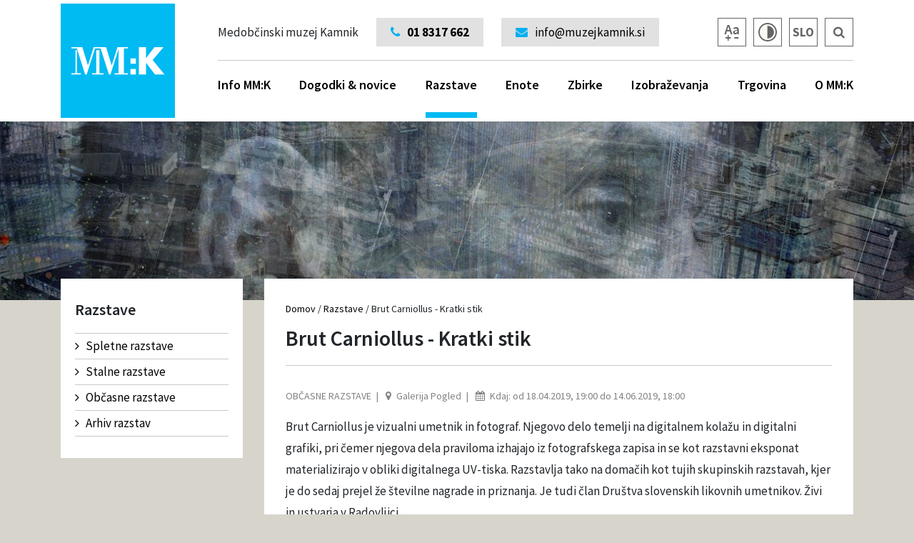

--- FILE ---
content_type: text/html; charset=UTF-8
request_url: https://www.muzej-kamnik-on.net/razstave/brut-carniollus-kratki-stik/
body_size: 8171
content:
<!doctype html>
<html lang="sl-SI" prefix="og: http://ogp.me/ns#">
<head>
	<meta charset="UTF-8">
	<meta name="viewport" content="width=device-width, initial-scale=1">
	<link rel="profile" href="https://gmpg.org/xfn/11">
	<link rel="shortcut icon" href="https://www.muzej-kamnik-on.net/favicon.ico">
	<title>Brut Carniollus - Kratki stik - MM:K</title>

<!-- This site is optimized with the Yoast SEO plugin v7.9.1 - https://yoast.com/wordpress/plugins/seo/ -->
<link rel="canonical" href="https://www.muzej-kamnik-on.net/razstave/brut-carniollus-kratki-stik/" />
<meta property="og:locale" content="sl_SI" />
<meta property="og:locale:alternate" content="en_GB" />
<meta property="og:type" content="article" />
<meta property="og:title" content="Brut Carniollus - Kratki stik - MM:K" />
<meta property="og:description" content="Brut Carniollus je vizualni umetnik in fotograf. Njegovo delo temelji na digitalnem kolažu in digitalni grafiki, pri čemer njegova dela praviloma izhajajo iz fotografskega zapisa in se kot razstavni eksponat materializirajo v obliki digitalnega UV-tiska. Razstavlja tako na domačih kot tujih skupinskih razstavah, kjer je do sedaj prejel že številne nagrade in priznanja. Je tudi &hellip;" />
<meta property="og:url" content="https://www.muzej-kamnik-on.net/razstave/brut-carniollus-kratki-stik/" />
<meta property="og:site_name" content="MM:K" />
<meta property="og:image" content="https://www.muzej-kamnik-on.net/wp-content/uploads/2019/04/frogmaster_IMG_4658A_2016.jpg" />
<meta property="og:image:secure_url" content="https://www.muzej-kamnik-on.net/wp-content/uploads/2019/04/frogmaster_IMG_4658A_2016.jpg" />
<meta property="og:image:width" content="1300" />
<meta property="og:image:height" content="1300" />
<meta property="og:image:alt" content="ilustrativna slika" />
<meta name="twitter:card" content="summary_large_image" />
<meta name="twitter:description" content="Brut Carniollus je vizualni umetnik in fotograf. Njegovo delo temelji na digitalnem kolažu in digitalni grafiki, pri čemer njegova dela praviloma izhajajo iz fotografskega zapisa in se kot razstavni eksponat materializirajo v obliki digitalnega UV-tiska. Razstavlja tako na domačih kot tujih skupinskih razstavah, kjer je do sedaj prejel že številne nagrade in priznanja. Je tudi [&hellip;]" />
<meta name="twitter:title" content="Brut Carniollus - Kratki stik - MM:K" />
<meta name="twitter:image" content="https://www.muzej-kamnik-on.net/wp-content/uploads/2019/04/frogmaster_IMG_4658A_2016.jpg" />
<!-- / Yoast SEO plugin. -->

<link rel='dns-prefetch' href='//fonts.googleapis.com' />
<link rel='dns-prefetch' href='//s.w.org' />
<link rel="alternate" type="application/rss+xml" title="MM:K &raquo; Vir" href="https://www.muzej-kamnik-on.net/feed/" />
<link rel="alternate" type="application/rss+xml" title="MM:K &raquo; Vir komentarjev" href="https://www.muzej-kamnik-on.net/comments/feed/" />
		<script type="text/javascript">
			window._wpemojiSettings = {"baseUrl":"https:\/\/s.w.org\/images\/core\/emoji\/11\/72x72\/","ext":".png","svgUrl":"https:\/\/s.w.org\/images\/core\/emoji\/11\/svg\/","svgExt":".svg","source":{"concatemoji":"https:\/\/www.muzej-kamnik-on.net\/wp-includes\/js\/wp-emoji-release.min.js?ver=4.9.8"}};
			!function(a,b,c){function d(a,b){var c=String.fromCharCode;l.clearRect(0,0,k.width,k.height),l.fillText(c.apply(this,a),0,0);var d=k.toDataURL();l.clearRect(0,0,k.width,k.height),l.fillText(c.apply(this,b),0,0);var e=k.toDataURL();return d===e}function e(a){var b;if(!l||!l.fillText)return!1;switch(l.textBaseline="top",l.font="600 32px Arial",a){case"flag":return!(b=d([55356,56826,55356,56819],[55356,56826,8203,55356,56819]))&&(b=d([55356,57332,56128,56423,56128,56418,56128,56421,56128,56430,56128,56423,56128,56447],[55356,57332,8203,56128,56423,8203,56128,56418,8203,56128,56421,8203,56128,56430,8203,56128,56423,8203,56128,56447]),!b);case"emoji":return b=d([55358,56760,9792,65039],[55358,56760,8203,9792,65039]),!b}return!1}function f(a){var c=b.createElement("script");c.src=a,c.defer=c.type="text/javascript",b.getElementsByTagName("head")[0].appendChild(c)}var g,h,i,j,k=b.createElement("canvas"),l=k.getContext&&k.getContext("2d");for(j=Array("flag","emoji"),c.supports={everything:!0,everythingExceptFlag:!0},i=0;i<j.length;i++)c.supports[j[i]]=e(j[i]),c.supports.everything=c.supports.everything&&c.supports[j[i]],"flag"!==j[i]&&(c.supports.everythingExceptFlag=c.supports.everythingExceptFlag&&c.supports[j[i]]);c.supports.everythingExceptFlag=c.supports.everythingExceptFlag&&!c.supports.flag,c.DOMReady=!1,c.readyCallback=function(){c.DOMReady=!0},c.supports.everything||(h=function(){c.readyCallback()},b.addEventListener?(b.addEventListener("DOMContentLoaded",h,!1),a.addEventListener("load",h,!1)):(a.attachEvent("onload",h),b.attachEvent("onreadystatechange",function(){"complete"===b.readyState&&c.readyCallback()})),g=c.source||{},g.concatemoji?f(g.concatemoji):g.wpemoji&&g.twemoji&&(f(g.twemoji),f(g.wpemoji)))}(window,document,window._wpemojiSettings);
		</script>
		<style type="text/css">
img.wp-smiley,
img.emoji {
	display: inline !important;
	border: none !important;
	box-shadow: none !important;
	height: 1em !important;
	width: 1em !important;
	margin: 0 .07em !important;
	vertical-align: -0.1em !important;
	background: none !important;
	padding: 0 !important;
}
</style>
<link rel='stylesheet' id='source-sans-css'  href='https://fonts.googleapis.com/css?family=Source+Sans+Pro%3A300%2C400%2C600%2C700&#038;subset=latin-ext&#038;ver=4.9.8' type='text/css' media='all' />
<link rel='stylesheet' id='bootstrap-css'  href='https://www.muzej-kamnik-on.net/wp-content/themes/mmk/css/bootstrap.min.css?ver=4.9.8' type='text/css' media='all' />
<link rel='stylesheet' id='awesome-css'  href='https://www.muzej-kamnik-on.net/wp-content/themes/mmk/css/font-awesome.min.css?ver=4.9.8' type='text/css' media='all' />
<link rel='stylesheet' id='slick-css'  href='https://www.muzej-kamnik-on.net/wp-content/themes/mmk/js/slick/slick.css?ver=4.9.8' type='text/css' media='all' />
<link rel='stylesheet' id='fancy-css'  href='https://www.muzej-kamnik-on.net/wp-content/themes/mmk/js/fancy/jquery.fancybox.css?ver=4.9.8' type='text/css' media='all' />
<link rel='stylesheet' id='kontrast-css'  href='https://www.muzej-kamnik-on.net/wp-content/themes/mmk/style_kontrast.css?ver=125' type='text/css' media='all' />
<link rel='stylesheet' id='povecava-css'  href='https://www.muzej-kamnik-on.net/wp-content/themes/mmk/style_povecava.css?ver=125' type='text/css' media='all' />
<link rel='stylesheet' id='mmk-style-css'  href='https://www.muzej-kamnik-on.net/wp-content/themes/mmk/style.css?ver=127' type='text/css' media='all' />
<script type='text/javascript' src='https://www.muzej-kamnik-on.net/wp-includes/js/jquery/jquery.js?ver=1.12.4'></script>
<script type='text/javascript' src='https://www.muzej-kamnik-on.net/wp-includes/js/jquery/jquery-migrate.min.js?ver=1.4.1'></script>
<script type='text/javascript' src='https://www.muzej-kamnik-on.net/wp-content/themes/mmk/js/slick/slick.js?ver=20151215'></script>
<script type='text/javascript' src='https://www.muzej-kamnik-on.net/wp-content/themes/mmk/js/fancy/jquery.fancybox.pack.js?ver=20151215'></script>
<script type='text/javascript' src='https://www.muzej-kamnik-on.net/wp-content/themes/mmk/js/fancy/helpers/jquery.fancybox-media.js?ver=20151215'></script>
<script type='text/javascript' src='https://www.muzej-kamnik-on.net/wp-content/themes/mmk/js/bootstrap.min.js?ver=20151215'></script>
<script type='text/javascript' src='https://www.muzej-kamnik-on.net/wp-content/themes/mmk/js/engine.js?ver=20151215'></script>
<link rel='https://api.w.org/' href='https://www.muzej-kamnik-on.net/wp-json/' />
<link rel="EditURI" type="application/rsd+xml" title="RSD" href="https://www.muzej-kamnik-on.net/xmlrpc.php?rsd" />
<link rel="wlwmanifest" type="application/wlwmanifest+xml" href="https://www.muzej-kamnik-on.net/wp-includes/wlwmanifest.xml" /> 
<link rel='shortlink' href='https://www.muzej-kamnik-on.net/?p=6148' />
<link rel="alternate" type="application/json+oembed" href="https://www.muzej-kamnik-on.net/wp-json/oembed/1.0/embed?url=https%3A%2F%2Fwww.muzej-kamnik-on.net%2Frazstave%2Fbrut-carniollus-kratki-stik%2F" />
<link rel="alternate" type="text/xml+oembed" href="https://www.muzej-kamnik-on.net/wp-json/oembed/1.0/embed?url=https%3A%2F%2Fwww.muzej-kamnik-on.net%2Frazstave%2Fbrut-carniollus-kratki-stik%2F&#038;format=xml" />
<!-- Global site tag (gtag.js) - Google Analytics -->
<script async src="https://www.googletagmanager.com/gtag/js?id=UA-117082134-4"></script>
<script>
  window.dataLayer = window.dataLayer || [];
  function gtag(){dataLayer.push(arguments);}
  gtag('js', new Date());

  gtag('config', 'UA-117082134-4');
</script><link rel="alternate" href="https://www.muzej-kamnik-on.net/razstave/brut-carniollus-kratki-stik/" hreflang="sl" />
<link rel="alternate" href="https://www.muzej-kamnik-on.net/en/exhibitions/brut-carniollus-short-contact/" hreflang="en" />
		<style type="text/css">.recentcomments a{display:inline !important;padding:0 !important;margin:0 !important;}</style>
			<script>
		var ADMIN_URL = "https://www.muzej-kamnik-on.net/wp-admin/admin-ajax.php";
		var SITE_URL = "https://www.muzej-kamnik-on.net";
		var PRISLO_JE_DO_NAPAKE = "Prišlo je do napake.";
		var TABELA_OGLED_PODATKOV = "Premaknite tabelo za ogled večih podatkov.";
	</script>
</head>

<body class="">
	<div class="main-wrap">
		<header>
			<div class="container">
				<div class="row">
					<div class="col-md-12">
						<div class="logo">
							<a href="https://www.muzej-kamnik-on.net/"><img src="https://www.muzej-kamnik-on.net/wp-content/themes/mmk/css/img/mmk_logo.png"></a>
						</div>
						<div class="vsebina">
							<div class="top">
								<div class="float-left">Medobčinski muzej Kamnik</div>
								<a href="tel:01 8317 662"><div class="float-left kontakt tel"><i class="fa fa-phone"></i>01 8317 662</div></a>

																<a href="tel:0038664274850"><div class="float-left kontakt hide-mid tel"><i class="fa fa-phone"></i>064 274 850</div></a>

								
								<a href="mailto:info@muzejkamnik.si"><div class="float-left kontakt"><i class="fa fa-envelope"></i>info@muzejkamnik.si</div></a>

								<a href="https://www.muzej-kamnik-on.net/iskanje/" aria-label="Iskalnik"><div class="ikona float-right"><i class="fa fa-search"></i></div></a>
								<div class="ikona float-right lang-picker">SLO									<div class="languages">
										<a href="https://www.muzej-kamnik-on.net/en/" class="ikona">ENG</a>									</div>
								</div>
								<div class="ikona float-right img kontrast-trigger"><img src="https://www.muzej-kamnik-on.net/wp-content/themes/mmk/css/img/ikona_kontrast.png"></div>
								<!-- <div class="ikona float-right img"><img src="https://www.muzej-kamnik-on.net/wp-content/themes/mmk/css/img/ikona_poslusaj.png"></div> -->
								<div class="ikona float-right img povecava-trigger"><img src="https://www.muzej-kamnik-on.net/wp-content/themes/mmk/css/img/ikona_povecava.png"></div>
							</div>
							<div class="bottom">
							<ul class="main-menu"><li class="megamenu"><a href="https://www.muzej-kamnik-on.net/info-mmk/odpiralni-casi/">Info MM:K<div class="hover"></div></a><div class="submenu"><div class="inner"><div class="row"><div class="col-md-3 children brd-left"><ul><li><a href="https://www.muzej-kamnik-on.net/info-mmk/odpiralni-casi/">Odpiralni časi</a></li><li><a href="https://www.muzej-kamnik-on.net/info-mmk/vstopnina/">Vstopnina</a></li><li><a href="https://www.muzej-kamnik-on.net/info-mmk/vodeni-ogledi/">Vodeni ogledi</a></li><li><a href="https://www.muzej-kamnik-on.net/info-mmk/dostop/">Dostopnost</a></li><li><a href="https://www.muzej-kamnik-on.net/info-mmk/kontakti/">Kontakti</a></li><li><a href="https://www.muzej-kamnik-on.net/info-mmk/logotipi/">Logotipi</a></li><li><a href="https://www.muzej-kamnik-on.net/info-mmk/press/">Press</a></li><li><a href="https://www.muzej-kamnik-on.net/info-mmk/najem-prostorov/">Najem prostorov</a></li><li><a href="https://www.muzej-kamnik-on.net/info-mmk/panoramska-kamera/">Panoramska kamera</a></li></ul></div><div class="m-vsebina col-md-3 brd-left"><h2>Kontakt</h2>
<p><i class="\&quot;fa"></i> Muzejska Pot 3, 1241 Kamnik<br />
<i class="\&quot;fa"></i> <a href="\&quot;tel:01">01 8317 662</a><br />
<i class="\&quot;fa"><br />
</i> <a href="\&quot;tel:064">064 274 850</a><br />
<i class="\&quot;fa"></i> <a href="\&quot;mailto:info@muzejkamnik.si\&quot;">info@muzejkamnik.si</a></p>
<p>DŠ: 92474519<br />
MŠ: 5095417000<br />
TRR: SI56 0110 0600 0057 156</p>
</div><div class="m-vsebina col-md-3 brd-left"><h2>Odpiralni čas MM:K</h2>
<p><strong>Odpiralni čas za obiskovalce</strong>:<br />
od torka do sobote: od 10. do 18. ure,<br />
nedelja, ponedeljek in prazniki (razen izjem): zaprto</p>
<p>Muzej – grad Zaprice bo od 15.4. do 15.9.2025 odprt tudi ob nedeljah od 10. do 14. ure.</p>
</div><div class="m-vsebina col-md-3 brd-left"><p><img class="alignnone size-medium" src="https://www.muzej-kamnik-on.net/slir/w480-h445-c480x445/wp-content/uploads/2018/06/Grad-Zaprice-odpirali-casi-kontakt.jpg" /></p>
</div></div></div></div></li><li class=""><a href="https://www.muzej-kamnik-on.net/novice/">Dogodki & novice<div class="hover"></div></a><div class="submenu"><div class="inner"><div class="row"><div class="col-md-12 children brd-left"><ul><li><a href="https://www.muzej-kamnik-on.net/novice/">Novice</a></li><li><a href="https://www.muzej-kamnik-on.net/dogodki/">Dogodki</a></li><li><a href="https://www.muzej-kamnik-on.net/kategorije/zgodbe-o-predmetih/">Zgodbe o predmetih</a></li><li><a href="https://www.muzej-kamnik-on.net/arhiv-dogodkov/">Arhiv dogodkov</a></li></ul></div></div></div></div></li><li class="active"><a href="https://www.muzej-kamnik-on.net/razstave/">Razstave<div class="hover"></div></a><div class="submenu"><div class="inner"><div class="row"><div class="col-md-12 children brd-left"><ul><li><a href="https://www.muzej-kamnik-on.net/vrsta-razstave/stalne-razstave/">Stalne razstave</a></li><li><a href="https://www.muzej-kamnik-on.net/vrsta-razstave/obcasne-razstave/">Občasne razstave</a></li><li><a href="https://www.muzej-kamnik-on.net/vrsta-razstave/spletne-razstave/">Spletne razstave</a></li><li><a href="https://www.muzej-kamnik-on.net/arhiv-razstav/">Arhiv razstav</a></li></ul></div></div></div></div></li><li class=""><a href="https://www.muzej-kamnik-on.net/enote/">Enote<div class="hover"></div></a><div class="submenu"><div class="inner"><div class="row"><div class="col-md-12 children brd-left"><ul><li><a href="https://www.muzej-kamnik-on.net/enote/muzej-in-uprava-mmk-grad-zaprice/">Muzej in uprava MMK grad Zaprice</a></li><li><a href="https://www.muzej-kamnik-on.net/enote/rojstna-hisa-rudolfa-maistra/">Rojstna hiša Rudolfa Maistra</a></li><li><a href="https://www.muzej-kamnik-on.net/enote/galerija-miha-males/">Galerija Miha Maleš</a></li><li><a href="https://www.muzej-kamnik-on.net/enote/galerija-pogled/">Galerija Pogled</a></li><li><a href="https://www.muzej-kamnik-on.net/enote/jefacnikova-domacija/">Jefačnikova domačija in CIH</a></li></ul></div></div></div></div></li><li class=""><a href="https://www.muzej-kamnik-on.net/zbirke/">Zbirke<div class="hover"></div></a><div class="submenu"><div class="inner"><div class="row"><div class="col-md-12 children brd-left"><ul><li><a href="https://www.muzej-kamnik-on.net/zbirke/arheoloska-zbirka/">Arheološka zbirka</a></li><li><a href="https://www.muzej-kamnik-on.net/zbirke/etnoloska-zbirka/">Etnološka zbirka</a></li><li><a href="https://www.muzej-kamnik-on.net/zbirke/kulturnozgodovinska-zbirka/">Kulturnozgodovinska zbirka</a></li><li><a href="https://www.muzej-kamnik-on.net/zbirke/umetnostnozgodovinska-zbirka/">Umetnostnozgodovinska zbirka</a></li><li><a href="https://www.muzej-kamnik-on.net/zbirke/zgodovinska-zbirka/">Zgodovinska zbirka</a></li><li><a href="https://www.muzej-kamnik-on.net/zbirke/sodobna-umetnost/">Sodobna umetnost</a></li><li><a href="https://www.muzej-kamnik-on.net/zbirke/zbirka-industrijske-dediscine/">Zbirka industrijske dediščine</a></li></ul></div></div></div></div></li><li class="right"><a href="https://www.muzej-kamnik-on.net/izobrazevanja/">Izobraževanja<div class="hover"></div></a><div class="submenu"><div class="inner"><div class="row"><div class="col-md-12 children brd-left"><ul><li><a href="https://www.muzej-kamnik-on.net/izobrazevanja/program-izobrazevanj-za-vrtce-in-sole/">Program izobraževanj za vrtce in šole</a></li><li><a href="https://www.muzej-kamnik-on.net/izobrazevanja/programi-izobrazevanj-za-odrasle/">Programi izobraževanj za odrasle</a></li><li><a href="https://www.muzej-kamnik-on.net/izobrazevanja/programi-izobrazevanj-za-druzine/">Programi izobraževanj za družine</a></li><li><a href="https://www.muzej-kamnik-on.net/izobrazevanja/obiskovalci-s-posebnimi-potrebami/">Obiskovalci s posebnimi potrebami</a></li><li><a href="https://www.muzej-kamnik-on.net/izobrazevanja/posebna-ponudba-izobrazevanj/">Posebna ponudba izobraževanj</a></li><li><a href="https://www.muzej-kamnik-on.net/izobrazevanja/uporabniki-muzejskega-gradiva/">Uporabniki muzejskega gradiva</a></li><li><a href="https://www.muzej-kamnik-on.net/izobrazevanja/kulturna-pot-kulturni-tri-m-3-m/">Kulturne poti</a></li><li><a href="https://www.muzej-kamnik-on.net/izobrazevanja/odkrivamo-kamnik/">Odkrivamo Kamnik</a></li></ul></div></div></div></div></li><li class="right"><a href="https://www.muzej-kamnik-on.net/trgovina/">Trgovina<div class="hover"></div></a><div class="submenu"><div class="inner"><div class="row"><div class="col-md-12 children brd-left"><ul><li><a href="https://www.muzej-kamnik-on.net/trgovina-kategorije/katalogi-in-knjige/">Katalogi in knjige</a></li><li><a href="https://www.muzej-kamnik-on.net/trgovina-kategorije/razglednice/">Razglednice</a></li><li><a href="https://www.muzej-kamnik-on.net/trgovina-kategorije/spominki/">Spominki</a></li><li><a href="https://www.muzej-kamnik-on.net/trgovina-kategorije/otroski-koticek/">Otroški kotiček</a></li></ul></div></div></div></div></li><li class="right"><a href="https://www.muzej-kamnik-on.net/o-mmk/zgodovina-muzeja/">O MM:K<div class="hover"></div></a><div class="submenu"><div class="inner"><div class="row"><div class="col-md-12 children brd-left"><ul><li><a href="https://www.muzej-kamnik-on.net/o-mmk/zgodovina-muzeja/">Zgodovina muzeja</a></li><li><a href="https://www.muzej-kamnik-on.net/o-mmk/poslanstvo/">Poslanstvo</a></li><li><a href="https://www.muzej-kamnik-on.net/o-mmk/nagrade/">Nagrade</a></li><li><a href="https://www.muzej-kamnik-on.net/o-mmk/zaposleni/">Zaposleni</a></li><li><a href="https://www.muzej-kamnik-on.net/o-mmk/katalog-informacij-javnega-znacaja/">Katalog informacij javnega značaja</a></li></ul></div></div></div></div></li></ul>							</div>
						</div>

						<div class="float-left slogan">Medobčinski muzej Kamnik</div>
						<div class="mobile-menu-trigger"><i class="fa fa-bars"></i></div>
					</div>
				</div>
			</div>
		</header><div class="content-highlight" style="background-image: url(https://www.muzej-kamnik-on.net/wp-content/uploads/2019/04/lost_in_thoughts_IMG_8100_2017-–-kopija1.jpg)"></div>

<div class="container content-pull">
	<div class="row">
		<div class="col-md-3">
			<div class="sidemenu-wrap">
			<h2>Razstave</h2><ul class="left-menu"><li class="lvl1 "><a href="https://www.muzej-kamnik-on.net/vrsta-razstave/spletne-razstave/"><i class="fa fa-angle-right"></i>Spletne razstave</a></li><li class="lvl1 "><a href="https://www.muzej-kamnik-on.net/vrsta-razstave/stalne-razstave/"><i class="fa fa-angle-right"></i>Stalne razstave</a></li><li class="lvl1 "><a href="https://www.muzej-kamnik-on.net/vrsta-razstave/obcasne-razstave/"><i class="fa fa-angle-right"></i>Občasne razstave</a></li><li class="lvl1 "><a href="https://www.muzej-kamnik-on.net/arhiv-razstav/"><i class="fa fa-angle-right"></i>Arhiv razstav</a></li></ul>			</div>
		</div>

		<div class="col-md-9">
			<div class="vsebina-wrap">
				<div class="breadcrumbs"><a href="https://www.muzej-kamnik-on.net/">Domov</a><span class="sep"> / </span><a href="https://www.muzej-kamnik-on.net/razstave/">Razstave</a><span class="sep"> / </span><span class="active">Brut Carniollus - Kratki stik</span></div>				<h1>Brut Carniollus - Kratki stik</h1>
				<div class="meta clearfix">
					<div class="kategorije"><a href="https://www.muzej-kamnik-on.net/vrsta-razstave/obcasne-razstave/">Občasne razstave</a></div>
					<div class="lokacija"><i class="fa fa-map-marker"></i>Galerija Pogled</div>
					<div class="termin"><i class="fa fa-calendar"></i>Kdaj: od 18.04.2019, 19:00 do 14.06.2019, 18:00</div>
				</div>
				<div class="vsebina">
				<p>Brut Carniollus je vizualni umetnik in fotograf. Njegovo delo temelji na digitalnem kolažu in digitalni grafiki, pri čemer njegova dela praviloma izhajajo iz fotografskega zapisa in se kot razstavni eksponat materializirajo v obliki digitalnega UV-tiska. Razstavlja tako na domačih kot tujih skupinskih razstavah, kjer je do sedaj prejel že številne nagrade in priznanja. Je tudi član Društva slovenskih likovnih umetnikov. Živi in ustvarja v Radovljici.<br />
Iz zapisa kustosinje Saše Bučan:<br />
…»Zasebno mitologijo izgubljenega, utopičnega sveta, brez kaplje življenja, ki je na mestu kot prostor zaradi prostora, kot da ga je ustvarila in nad njim deluje neka nevidna sila, Brut Carniollus nadaljuje oziroma vzporedno gradi s ciklom obrazov. Kakor da postavlja življenje, ki je obraz posameznika, obraz ulice, zabrisana identiteta, v jukstapozicijo z varljivimi mesti, ki obstajajo ali pa tudi ne, ki tako kot neimenljivi znanci iz novega avtorjevega cikla del ostajajo zabrisani. Obrazi se nam prikazujejo v profilu, polprofilu, en face − takrat se srečamo s posameznikom iz oči v oči, že zaradi razsežnosti posameznega obraza. Portret en face nas vodi naprej, skozi sebe v mesto neznank, da skušamo skozenj razbrati, kaj je še tam zadaj, kaj nam bo ostalo skrito, kaj še bi morali opaziti. Ponekod »za-podoba« izgine in ostanejo le še linije − kratke, ostre, kot rezi v meso. Včasih se obraz upira v nas iz grobe površine zidu, ki ga zaznamujejo črke, simboli, napisani ali vrezani v njegovo esenco. Ob teh v nas zazrtih portretih so tukaj še drugi, ki se z odmaknjenimi pogledi obračajo stran, vsi pa so postavljeni v osrednjo os in v ozadju se repetitivno javljajo izpraznjena velemesta. Sprva nam pogled obstane na obrazu, zavlada red, ki pa se ob pogledu na divjanje silnic stavbnih stranic in robov takoj zatem spremeni v kaos za oko, zato ne zmoremo več slediti enovitosti. Umirjenost zamenja dinamika v ozadju, a barvna paleta kot pomensko dopolnilo nakaže stanje, ki vlada v posamezniku in v trenutku soočenja tudi gledalcu. Ne poznamo ga, a hkrati ni neznanec. Postaja vse bližji, prepoznaven, ker ga opredeli otožno sivo modra, dinamično rožnato rdeča, inkarnatno zelena. Barva je tu, da dokončno, brez olepševanja, uredi in razgrne notranjo igro posameznika gledalcu. Stavbne mase ponekod brezobzirno prodirajo v ospredje, skušajo nadvladati človeka, svojega stvarnika.«</p>
<p>_______________________________</p>
<h6>KOLOFON</h6>
<h6>Občasna razstava <em>Brut Carniollus – Kratki stik.</em> 18.4.- 14.6.2019 Medobčinski muzej Kamnik – Galerija Pogled Zanj: mag. Zora Torkar<br />
<strong>Avtorica razstave in besedila:</strong> Saša Bučan <strong>Lektoriranje:</strong> Ana Gruden <strong>Oblikovanje:</strong> Vladimir Ristić <strong>Gradivo:</strong> Žarko Vrezec <strong>Tisk:</strong> Dataprint Kamnik <strong>Projekt sta financirala:</strong> Ministrstvo za kulturo RS in Občina Kamnik</h6>
<div class="galerija clearfix"><div class="img-wrap">
				<div class="img-inner">
					<a class="fancybox" rel="galerija" title="" href="https://www.muzej-kamnik-on.net/wp-content/uploads/2019/04/lost_in_thoughts_IMG_8100_2017.jpg">
						<img src="https://www.muzej-kamnik-on.net/slir/w480-h320-c480x320/wp-content/uploads/2019/04/lost_in_thoughts_IMG_8100_2017.jpg">
					</a>
					<div class="overlay"></div>
				</div>
			</div><div class="img-wrap">
				<div class="img-inner">
					<a class="fancybox" rel="galerija" title="" href="https://www.muzej-kamnik-on.net/wp-content/uploads/2019/03/brut-carniollus.jpg">
						<img src="https://www.muzej-kamnik-on.net/slir/w480-h320-c480x320/wp-content/uploads/2019/03/brut-carniollus.jpg">
					</a>
					<div class="overlay"></div>
				</div>
			</div><div class="img-wrap">
				<div class="img-inner">
					<a class="fancybox" rel="galerija" title="" href="https://www.muzej-kamnik-on.net/wp-content/uploads/2019/04/IMG_2624.jpg">
						<img src="https://www.muzej-kamnik-on.net/slir/w480-h320-c480x320/wp-content/uploads/2019/04/IMG_2624.jpg">
					</a>
					<div class="overlay"></div>
				</div>
			</div><div class="img-wrap">
				<div class="img-inner">
					<a class="fancybox" rel="galerija" title="" href="https://www.muzej-kamnik-on.net/wp-content/uploads/2019/04/IMG_2611.jpg">
						<img src="https://www.muzej-kamnik-on.net/slir/w480-h320-c480x320/wp-content/uploads/2019/04/IMG_2611.jpg">
					</a>
					<div class="overlay"></div>
				</div>
			</div><div class="img-wrap">
				<div class="img-inner">
					<a class="fancybox" rel="galerija" title="" href="https://www.muzej-kamnik-on.net/wp-content/uploads/2019/04/IMG_2612.jpg">
						<img src="https://www.muzej-kamnik-on.net/slir/w480-h320-c480x320/wp-content/uploads/2019/04/IMG_2612.jpg">
					</a>
					<div class="overlay"></div>
				</div>
			</div><div class="img-wrap">
				<div class="img-inner">
					<a class="fancybox" rel="galerija" title="" href="https://www.muzej-kamnik-on.net/wp-content/uploads/2019/04/IMG_2614.jpg">
						<img src="https://www.muzej-kamnik-on.net/slir/w480-h320-c480x320/wp-content/uploads/2019/04/IMG_2614.jpg">
					</a>
					<div class="overlay"></div>
				</div>
			</div></div>				</div>
			</div>
		</div>
	</div>
</div>
		<div class="container">
			<div class="newsletter">
				<div class="row">
					<div class="col-md-7">
						<h3>Želite biti obveščeni o novostih v našem muzeju in podružnih enotah?</h3>
						<div class="podnaslov">Vpišite vaš e-poštni naslov in bodite redno obveščeni o novostih v našem muzeju.</div>
					</div>
					<div class="col-md-5">
						<div class="tbl">
							<form class="cll newsletter-f" method="POST">
								<div class="status"><div class="inner"></div></div>
								<input type="hidden" name="action" value="newsletter">
								<input type="hidden" name="lang" value="sl">
								<div class="clearfix">
									<input type="text" name="email" placeholder="Vpišite vaš e-poštni naslov" aria-label="Polje za vnos email naslova">
									<div class="button-wrap"><button type="submit">Prijavi se</button></div>
								</div>
								<div class="newsletter-tos">
									<label class="ckbox">
										<div class="ckbox"></div>Strinjam se s prejemanjem e-mail obvestil.										<input type="hidden" value="0" name="tos" aria-label="Polje za vnos ">
									</label>
									<div class="hover">
										<div class="inner">
											Z oddajo obrazca izdajam soglasje, da MM:K interno obdeluje moje osebne podatke, ki sem jih vpisal/a v spletni obrazec in jih uporabi za namene izvajanja aktivnosti neposrednega trženja in promocije MM:K, za interne analize in statistične obdelave. Prejemnik se lahko kadarkoli odjavi od prejemanja obvestil s strani MM:K, odjava je možna na e-mail <a href="mailto:info@muzejkamnik.si">info@muzejkamnik.si</a>.										</div>
									</div>
								</div>
							</form>
						</div>
					</div>
				</div>
				<div class="loading"></div>
			</div>
		</div>
	
		<footer>
			<div class="container">
				<div class="inner">
					<div class="row">
						<div class="col-md-3">
							<img class="logo" src="https://www.muzej-kamnik-on.net/wp-content/themes/mmk/css/img/mmk_logo.png">
							<div class="vsebina">
								<i class="fa fa-map-marker"></i> Muzejska pot 3, 1241 Kamnik<br />
<i class="fa fa-phone"></i> <a href="tel:01 8317 662"> 01 8317 662</a><br />
<i class="fa fa-envelope"></i> <a href="mailto:info@muzejkamnik.si"> info@muzejkamnik.si</a><br />
<br />
DŠ: 92474519<br />
MŠ: 5095417000<br />
TRR: SI56 0110 0600 0057 156
								<div class="ikone-wrap clearfix">
									<a target="_blank" href="https://www.facebook.com/muzej.kamnik/" aria-label="Gumb do socialnega omrežja Facebook"><div class="ikona"><i class="fa fa-facebook"></i></div></a>
									<a target="_blank" href="https://www.youtube.com/channel/UCZEOq6x3osTIC21lZ-t5RXw" aria-label="Gumb do socialnega omrežja YouTube"><div class="ikona"><i class="fa fa-youtube"></i></div></a>
									<a target="_blank" href="https://www.instagram.com" aria-label="Gumb do socialnega omrežja Instagram"><div class="ikona"><i class="fa fa-instagram"></i></div></a>
								</div>
							</div>
						</div>
						<div class="col-md-3">
							<h2>Medobčinski muzej Kamnik</h2>							
							<ul>
							<li><a href="https://www.muzej-kamnik-on.net/o-mmk/zgodovina-muzeja/">O muzeju</a></li><li><a href="https://www.muzej-kamnik-on.net/o-mmk/zaposleni/">Zaposleni</a></li><li><a href="https://www.muzej-kamnik-on.net/o-mmk/zgodovina-muzeja/">Zgodovina gradu Zaprice</a></li><li><a href="https://www.muzej-kamnik-on.net/o-mmk/poslanstvo/">Poslanstvo</a></li><li><a href="https://www.muzej-kamnik-on.net/o-mmk/katalog-informacij-javnega-znacaja/">Katalog info. javnega značaja</a></li><li><a href="https://www.muzej-kamnik-on.net/o-mmk/nagrade/">Nagrade</a></li>							</ul>
						</div>
						<div class="col-md-3">
														<h2>Ostalo</h2>
							<ul>
							<li><a href="https://www.muzej-kamnik-on.net/novice/">Novice in dogodki</a></li><li><a href="https://www.muzej-kamnik-on.net/razstave/">Razstave</a></li><li><a href="https://www.muzej-kamnik-on.net/enote/">Enote</a></li><li><a href="https://www.muzej-kamnik-on.net/zbirke/">Zbirke</a></li><li><a href="https://www.muzej-kamnik-on.net/izobrazevanja/">Izobraževanje</a></li><li><a href="https://www.muzej-kamnik-on.net/trgovina/">Muzejska trgovina</a></li>							</ul>
						</div>
						<div class="col-md-3 n4">
														<h2>Informacije</h2>
							<ul>
							<li><a href="https://www.muzej-kamnik-on.net/info-mmk/odpiralni-casi/">Odpiralni čas enot</a></li><li><a href="https://www.muzej-kamnik-on.net/info-mmk/vstopnina/">Vstopnina</a></li><li><a href="https://www.muzej-kamnik-on.net/info-mmk/vodeni-ogledi/">Vodstva</a></li><li><a href="https://www.muzej-kamnik-on.net/info-mmk/dostop/">Dostop do enot</a></li><li><a href="https://www.muzej-kamnik-on.net/info-mmk/dostop/">Dostopnost (za invalide)</a></li><li><a href="https://www.muzej-kamnik-on.net/info-mmk/najem-prostorov/">Najem prostorov</a></li><li><a href="https://www.muzej-kamnik-on.net/info-mmk/izjava-o-dostopnosti/">Izjava o dostopnosti</a></li>							</ul>
							</ul>

							<div class="ikone-wrap clearfix">
								<div class="ikona lh0"><img src="https://www.muzej-kamnik-on.net/wp-content/themes/mmk/css/img/ikona_dostopnost_3.png"></div>
								<div class="ikona lh0"><img src="https://www.muzej-kamnik-on.net/wp-content/themes/mmk/css/img/ikona_dostopnost_2.png"></div>
								<div class="ikona lh0"><img src="https://www.muzej-kamnik-on.net/wp-content/themes/mmk/css/img/ikona_dostopnost_1.png"></div>
							</div>					
						</div>									
					</div>
					<div class="footnote clearfix">
						<div class="float-left">&copy; 2026 Medobčinski muzej Kamnik. Vse pravice pridržane.</div>
						<div class="float-right">
							<a target="_blank"  >Izdelava spletnih strani</a>
							<img src="https://www.muzej-kamnik-on.net/wp-content/themes/mmk/css/img/novisplet.png">
						</div>
					</div>
				</div>
			</div>
		</footer>
		
	</div><!-- div.front -->
	<div class="shadow-bottom"></div>

	<div id="menu-modal" class="modal" role="dialog">
		<div class="modal-dialog">
			<div class="modal-content">
				<div class="modal-body">
					<div class="header">
						<div class="logo">
							<a href="https://www.muzej-kamnik-on.net/"><img src="https://www.muzej-kamnik-on.net/wp-content/themes/mmk/css/img/mmk_logo.png"></a>
							<div class="slogan">Medobčinski muzej Kamnik</div>
						</div>
						<div class="vsebina">
							<div class="top">
								<div class="ikone-wrap">
									<a href="https://www.muzej-kamnik-on.net/iskanje/" aria-label="Izbira jezika" ><div class="ikona float-right"><i class="fa fa-search"></i></div></a>		
									<div class="ikona float-right lang-picker">SLO										<div class="languages">
											<a href="https://www.muzej-kamnik-on.net/en/" class="ikona">ENG</a>										</div>
									</div>
									<div class="ikona float-right img kontrast-trigger "><img src="https://www.muzej-kamnik-on.net/wp-content/themes/mmk/css/img/ikona_kontrast.png"></div>
									<!-- <div class="ikona float-right img"><img src="https://www.muzej-kamnik-on.net/wp-content/themes/mmk/css/img/ikona_poslusaj.png"></div> -->
									<div class="ikona float-right img povecava-trigger "><img src="https://www.muzej-kamnik-on.net/wp-content/themes/mmk/css/img/ikona_povecava.png"></div>
								</div>
							</div>
						</div>
					</div>

					<ul class="main-menu"><li class="megamenu"><a href="https://www.muzej-kamnik-on.net/info-mmk/odpiralni-casi/">Info MM:K<div class="hover"></div></a><div class="submenu"><div class="inner"><div class="row"><div class="col-md-3 children brd-left"><ul><li><a href="https://www.muzej-kamnik-on.net/info-mmk/odpiralni-casi/">Odpiralni časi</a></li><li><a href="https://www.muzej-kamnik-on.net/info-mmk/vstopnina/">Vstopnina</a></li><li><a href="https://www.muzej-kamnik-on.net/info-mmk/vodeni-ogledi/">Vodeni ogledi</a></li><li><a href="https://www.muzej-kamnik-on.net/info-mmk/dostop/">Dostopnost</a></li><li><a href="https://www.muzej-kamnik-on.net/info-mmk/kontakti/">Kontakti</a></li><li><a href="https://www.muzej-kamnik-on.net/info-mmk/logotipi/">Logotipi</a></li><li><a href="https://www.muzej-kamnik-on.net/info-mmk/press/">Press</a></li><li><a href="https://www.muzej-kamnik-on.net/info-mmk/najem-prostorov/">Najem prostorov</a></li><li><a href="https://www.muzej-kamnik-on.net/info-mmk/panoramska-kamera/">Panoramska kamera</a></li></ul></div><div class="m-vsebina col-md-3 brd-left"><h2>Kontakt</h2>
<p><i class="\&quot;fa"></i> Muzejska Pot 3, 1241 Kamnik<br />
<i class="\&quot;fa"></i> <a href="\&quot;tel:01">01 8317 662</a><br />
<i class="\&quot;fa"><br />
</i> <a href="\&quot;tel:064">064 274 850</a><br />
<i class="\&quot;fa"></i> <a href="\&quot;mailto:info@muzejkamnik.si\&quot;">info@muzejkamnik.si</a></p>
<p>DŠ: 92474519<br />
MŠ: 5095417000<br />
TRR: SI56 0110 0600 0057 156</p>
</div><div class="m-vsebina col-md-3 brd-left"><h2>Odpiralni čas MM:K</h2>
<p><strong>Odpiralni čas za obiskovalce</strong>:<br />
od torka do sobote: od 10. do 18. ure,<br />
nedelja, ponedeljek in prazniki (razen izjem): zaprto</p>
<p>Muzej – grad Zaprice bo od 15.4. do 15.9.2025 odprt tudi ob nedeljah od 10. do 14. ure.</p>
</div><div class="m-vsebina col-md-3 brd-left"><p><img class="alignnone size-medium" src="https://www.muzej-kamnik-on.net/slir/w480-h445-c480x445/wp-content/uploads/2018/06/Grad-Zaprice-odpirali-casi-kontakt.jpg" /></p>
</div></div></div></div></li><li class=""><a href="https://www.muzej-kamnik-on.net/novice/">Dogodki & novice<div class="hover"></div></a><div class="submenu"><div class="inner"><div class="row"><div class="col-md-12 children brd-left"><ul><li><a href="https://www.muzej-kamnik-on.net/novice/">Novice</a></li><li><a href="https://www.muzej-kamnik-on.net/dogodki/">Dogodki</a></li><li><a href="https://www.muzej-kamnik-on.net/kategorije/zgodbe-o-predmetih/">Zgodbe o predmetih</a></li><li><a href="https://www.muzej-kamnik-on.net/arhiv-dogodkov/">Arhiv dogodkov</a></li></ul></div></div></div></div></li><li class="active"><a href="https://www.muzej-kamnik-on.net/razstave/">Razstave<div class="hover"></div></a><div class="submenu"><div class="inner"><div class="row"><div class="col-md-12 children brd-left"><ul><li><a href="https://www.muzej-kamnik-on.net/vrsta-razstave/stalne-razstave/">Stalne razstave</a></li><li><a href="https://www.muzej-kamnik-on.net/vrsta-razstave/obcasne-razstave/">Občasne razstave</a></li><li><a href="https://www.muzej-kamnik-on.net/vrsta-razstave/spletne-razstave/">Spletne razstave</a></li><li><a href="https://www.muzej-kamnik-on.net/arhiv-razstav/">Arhiv razstav</a></li></ul></div></div></div></div></li><li class=""><a href="https://www.muzej-kamnik-on.net/enote/">Enote<div class="hover"></div></a><div class="submenu"><div class="inner"><div class="row"><div class="col-md-12 children brd-left"><ul><li><a href="https://www.muzej-kamnik-on.net/enote/muzej-in-uprava-mmk-grad-zaprice/">Muzej in uprava MMK grad Zaprice</a></li><li><a href="https://www.muzej-kamnik-on.net/enote/rojstna-hisa-rudolfa-maistra/">Rojstna hiša Rudolfa Maistra</a></li><li><a href="https://www.muzej-kamnik-on.net/enote/galerija-miha-males/">Galerija Miha Maleš</a></li><li><a href="https://www.muzej-kamnik-on.net/enote/galerija-pogled/">Galerija Pogled</a></li><li><a href="https://www.muzej-kamnik-on.net/enote/jefacnikova-domacija/">Jefačnikova domačija in CIH</a></li></ul></div></div></div></div></li><li class=""><a href="https://www.muzej-kamnik-on.net/zbirke/">Zbirke<div class="hover"></div></a><div class="submenu"><div class="inner"><div class="row"><div class="col-md-12 children brd-left"><ul><li><a href="https://www.muzej-kamnik-on.net/zbirke/arheoloska-zbirka/">Arheološka zbirka</a></li><li><a href="https://www.muzej-kamnik-on.net/zbirke/etnoloska-zbirka/">Etnološka zbirka</a></li><li><a href="https://www.muzej-kamnik-on.net/zbirke/kulturnozgodovinska-zbirka/">Kulturnozgodovinska zbirka</a></li><li><a href="https://www.muzej-kamnik-on.net/zbirke/umetnostnozgodovinska-zbirka/">Umetnostnozgodovinska zbirka</a></li><li><a href="https://www.muzej-kamnik-on.net/zbirke/zgodovinska-zbirka/">Zgodovinska zbirka</a></li><li><a href="https://www.muzej-kamnik-on.net/zbirke/sodobna-umetnost/">Sodobna umetnost</a></li><li><a href="https://www.muzej-kamnik-on.net/zbirke/zbirka-industrijske-dediscine/">Zbirka industrijske dediščine</a></li></ul></div></div></div></div></li><li class="right"><a href="https://www.muzej-kamnik-on.net/izobrazevanja/">Izobraževanja<div class="hover"></div></a><div class="submenu"><div class="inner"><div class="row"><div class="col-md-12 children brd-left"><ul><li><a href="https://www.muzej-kamnik-on.net/izobrazevanja/program-izobrazevanj-za-vrtce-in-sole/">Program izobraževanj za vrtce in šole</a></li><li><a href="https://www.muzej-kamnik-on.net/izobrazevanja/programi-izobrazevanj-za-odrasle/">Programi izobraževanj za odrasle</a></li><li><a href="https://www.muzej-kamnik-on.net/izobrazevanja/programi-izobrazevanj-za-druzine/">Programi izobraževanj za družine</a></li><li><a href="https://www.muzej-kamnik-on.net/izobrazevanja/obiskovalci-s-posebnimi-potrebami/">Obiskovalci s posebnimi potrebami</a></li><li><a href="https://www.muzej-kamnik-on.net/izobrazevanja/posebna-ponudba-izobrazevanj/">Posebna ponudba izobraževanj</a></li><li><a href="https://www.muzej-kamnik-on.net/izobrazevanja/uporabniki-muzejskega-gradiva/">Uporabniki muzejskega gradiva</a></li><li><a href="https://www.muzej-kamnik-on.net/izobrazevanja/kulturna-pot-kulturni-tri-m-3-m/">Kulturne poti</a></li><li><a href="https://www.muzej-kamnik-on.net/izobrazevanja/odkrivamo-kamnik/">Odkrivamo Kamnik</a></li></ul></div></div></div></div></li><li class="right"><a href="https://www.muzej-kamnik-on.net/trgovina/">Trgovina<div class="hover"></div></a><div class="submenu"><div class="inner"><div class="row"><div class="col-md-12 children brd-left"><ul><li><a href="https://www.muzej-kamnik-on.net/trgovina-kategorije/katalogi-in-knjige/">Katalogi in knjige</a></li><li><a href="https://www.muzej-kamnik-on.net/trgovina-kategorije/razglednice/">Razglednice</a></li><li><a href="https://www.muzej-kamnik-on.net/trgovina-kategorije/spominki/">Spominki</a></li><li><a href="https://www.muzej-kamnik-on.net/trgovina-kategorije/otroski-koticek/">Otroški kotiček</a></li></ul></div></div></div></div></li><li class="right"><a href="https://www.muzej-kamnik-on.net/o-mmk/zgodovina-muzeja/">O MM:K<div class="hover"></div></a><div class="submenu"><div class="inner"><div class="row"><div class="col-md-12 children brd-left"><ul><li><a href="https://www.muzej-kamnik-on.net/o-mmk/zgodovina-muzeja/">Zgodovina muzeja</a></li><li><a href="https://www.muzej-kamnik-on.net/o-mmk/poslanstvo/">Poslanstvo</a></li><li><a href="https://www.muzej-kamnik-on.net/o-mmk/nagrade/">Nagrade</a></li><li><a href="https://www.muzej-kamnik-on.net/o-mmk/zaposleni/">Zaposleni</a></li><li><a href="https://www.muzej-kamnik-on.net/o-mmk/katalog-informacij-javnega-znacaja/">Katalog informacij javnega značaja</a></li></ul></div></div></div></div></li></ul>					<div class="kontakti-wrap clearfix">
						<a href="mailto:info@muzejkamnik.si"><div class="kontakt"><i class="fa fa-envelope"></i>info@muzejkamnik.si</div></a>
						<a href="tel:01 8317 662"><div class="kontakt tel"><i class="fa fa-phone"></i>01 8317 662</div></a>
												<a href="tel:0038664274850"><div class="float-left kontakt tel"><i class="fa fa-phone"></i>064 274 850</div></a>

						
					</div>
				</div>
			</div>
		</div>
		<div class="zapri"><i class="fa fa-close"></i></div>
	</div>
</body>
</html>

<script type='text/javascript' src='https://www.muzej-kamnik-on.net/wp-includes/js/wp-embed.min.js?ver=4.9.8'></script>


--- FILE ---
content_type: text/css
request_url: https://www.muzej-kamnik-on.net/wp-content/themes/mmk/style_kontrast.css?ver=125
body_size: 456
content:
.kontrast { color: #000; }
.kontrast header .top .kontakt { background-color: #fff; }
.kontrast .novdog .item .inner { background-color: #fff; }
.kontrast .novdog .item .kategorija a { color: #000; }
.kontrast .novdog .item .datum { color: #000; }
.kontrast .razstave .targets .item { background-color: #fff; }
.kontrast .razstave .item .lokacija { color: #000; }
.kontrast .razstave .item .datum { color: #000; }
.kontrast .razstave .item .kategorija a { color: #000; }
.kontrast .predmeti .slider .kategorija { color: #000; }
.kontrast .predmeti .slider .lokacija { color: #000; }
.kontrast .predmeti .slider .datum { color: #000; }
.kontrast .newsletter { background-image: none;  background-color: #fff; }
.kontrast .newsletter h3 { color: #000; }
.kontrast .newsletter input { line-height: 48px; border: 1px solid #000; }
.kontrast .newsletter .podnaslov { color: #000; }
.kontrast footer .container .inner { background-color: #fff; }
.kontrast .predmeti .box .image-wrap img { visibility: hidden; }
.kontrast .predmeti .box .image-wrap .tbl { color: #000; }
.kontrast .predmeti .box .image-wrap .inner { background-color: #fff; }
.kontrast footer h2 { color: #000; }
.kontrast .newsletter .button-wrap button { color: #000; }
.kontrast .predmeti .box .gumb { color: #000; }
.kontrast .razstave .tabs .tab.active { color: #000; }
.kontrast .razstave .tabs .tab:hover { color: #000; }
.kontrast .novice-seznam .novica { background-color: #fff; }
.kontrast .novice-seznam .read-more { color: #000; text-decoration: underline !important; }
.kontrast .vsebina-wrap .vsebina a { color: #000; text-decoration: underline !important; }
.kontrast .vsebina-wrap .vsebina .novice-seznam h2 a { text-decoration: none !important; }
.kontrast .novice-seznam .datum { color: #000; }
.kontrast .vsebina-wrap .meta { color: #000; }
.kontrast .novice-seznam .kategorije a  { color: #000; }
.kontrast .novice-seznam .lokacija { color: #000; }
.kontrast .vsebina-wrap .meta a { color: #000; }
.kontrast .paginacija .block { background-color: #fff; }
.kontrast .paginacija .block.active { background-color: #fff; color: #000; text-decoration: underline !important; }
.kontrast .paginacija .block:hover { background-color: #fff; color: #000; text-decoration: underline !important; }
.kontrast .left-menu li.active > a { text-decoration: underline !important; color: #000; }
.kontrast .left-menu li > a:hover { text-decoration: underline !important; color: #000; }
.kontrast .vsebina-wrap .informacije-enota a { text-decoration: none !important; }
.kontrast .vsebina-wrap .informacije-enota a:hover { text-decoration: underline !important; color: #000; }
.kontrast .enote .tabs .tab.active { color: #000; }
.kontrast .enote .tabs .tab:hover { color: #000; }
.kontrast .trgovina-seznam .kategorije a { color: #000; }
.kontrast header .main-menu li .submenu .inner { background-color: #fff; }
.kontrast .newsletter-tos { color: #000; }
.kontrast label.ckbox .ckbox { border-color: #000; }
.kontrast .newsletter-tos .hover { background-color: #fff; border: 1px solid #000; padding: 0; }
.kontrast .newsletter-tos .hover .inner { background-color: #fff; position: relative; padding: 10px; }
.kontrast .newsletter-tos .hover:before { background-color: #000; }
.kontrast .main-banner .besedilo-wrap { padding: 20px; background-color: #fff; border-left: 10px #00baf2; }
.kontrast .main-banner .opis { color: #000; }
.kontrast .main-banner h2 { color: #000; }
.kontrast .main-banner .preberi-vec { background-color: #00baf2; color: #000; }
.kontrast .main-banner .besedilo-wrap:hover .preberi-vec { background-color: #00baf2; color: #000; }
.kontrast .newsletter .status .inner { border: 1px solid #000; background-color: #fff; }
.kontrast .newsletter .status:before { background-color: #000; }
.kontrast .povezano-slider-wrap { background-color: #fff; }